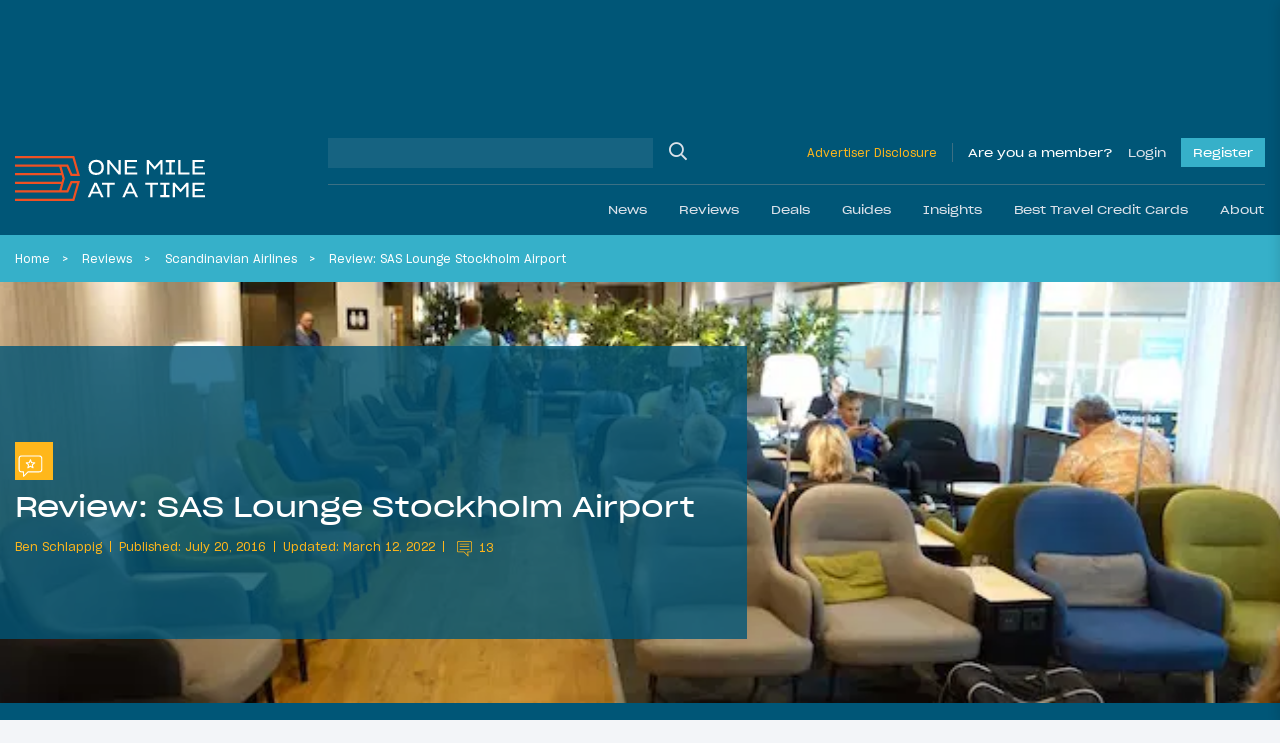

--- FILE ---
content_type: application/javascript; charset=utf-8
request_url: https://fundingchoicesmessages.google.com/f/AGSKWxUIt54KfWTruLvZlhpIfxAacL7vRIRjGWZduparPvMUqAdv9VzclkvosJq44jAflDcJ-WRWTuu99GS7ukDsqC2Fow50q-SgxnC-vyKWXfszmHZphaFvQCRWBEoQpw20fy6-xsbJVhe6wRAQbxjPPE-dCbnfZULCKRTOJHMOhN6Hbl0eeQu3v3jqu_Ca/_&strategy=adsense&/leaderboardad._js_ads./adsidebar./tremoradrenderer.
body_size: -1284
content:
window['905efcff-e163-4c8a-b098-9285efa5594a'] = true;